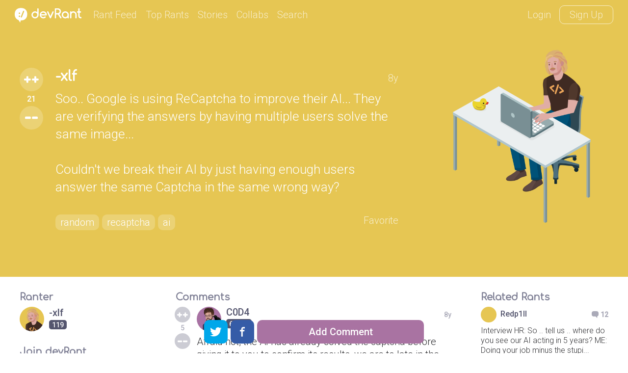

--- FILE ---
content_type: text/html; charset=UTF-8
request_url: https://devrant.com/rants/1386375/soo-google-is-using-recaptcha-to-improve-their-ai-they-are-verifying-the-answers
body_size: 8455
content:
<!DOCTYPE html>
<html lang="en">
<head>
	<meta charset="utf-8" />

	<meta http-equiv="X-UA-Compatible" content="IE=edge,chrome=1" />
	<meta name="viewport" content="width=device-width, minimumscale=1.0, maximum-scale=1.0">

	
			<title>recaptcha - Soo.. Google is using ReCaptcha to improve their AI... They are verifying the answers by having multiple users solve the - devRant</title>
			<link rel="canonical" href="https://devrant.com/rants/1386375/soo-google-is-using-recaptcha-to-improve-their-ai-they-are-verifying-the-answers" />
			<meta name="description" content="21 ++'s | 6 comments" />
		
	<meta name="author" content="devRant" />
	<meta property="fb:app_id" content="196664417388229" />

	
        <meta property="og:url"           content="https://devrant.com/rants/1386375/soo-google-is-using-recaptcha-to-improve-their-ai-they-are-verifying-the-answers" />
    <meta property="og:type"          content="website" />
    <meta property="og:title"         content="devRant - Soo.. Google is using ReCaptcha to improve their AI... They are verifying the answers by having multiple users solve the same image...

Couldn't we break their AI by just having enough users answer the same Captcha in the same wrong way?" />
    <meta property="og:description"   content="Connect with fellow developers over fun rants about tech" />
    <meta property="og:image"         content="https://devrant.com/rants/1386375/image.png" />
        <meta property="og:image:width" content="1200" /><meta property="og:image:height" content="630" />

            <meta name="twitter:card" content="summary_large_image">
<meta name="twitter:site" content="@devRantApp">
<meta name="twitter:creator" content="@devRantApp">
<meta name="twitter:title" content="devRant - Soo.. Google is using ReCaptcha to improve their AI... They are verifying the answers by having multiple users solve the same image...

Couldn't we break their AI by just having enough users answer the same Captcha in the same wrong way?">
<meta name="twitter:description" content="Connect with fellow developers over fun rants about tech">
<meta name="twitter:image" content="https://devrant.com/rants/1386375/image.png">
        

	<link href='https://fonts.googleapis.com/css?family=Comfortaa' rel='stylesheet' type='text/css'>
	<link href="https://fonts.googleapis.com/css?family=Roboto:300,500" rel="stylesheet">

	<link href='/static/devrant/css/font-svg-style.css?v=3' rel='stylesheet' type='text/css'>
	<link href='/static/devrant/css/style-v2.css?v=49' rel='stylesheet' type='text/css'>
	<!-- toggle style-dark.css on/off for dark theme -->
	<link rel="icon" type="image/png" href="/static/devrant/img/favicon32.png" sizes="32x32" />
	<link rel="icon" type="image/png" href="/static/devrant/img/favicon16.png" sizes="16x16" />

	<script src="https://ajax.googleapis.com/ajax/libs/jquery/2.2.2/jquery.min.js"></script>
	<script src="/static/devrant/js/script-v2.js?v=31"></script>
	<script src="/static/devrant/js/js.cookie-2.1.1.min.js"></script>
	<script src="/static/devrant/js/landing.js?v=2"></script>

	<script defer src="/static/devrant/js/svgxuse.js"></script>
</head>
<body class="interior landing-rant state-logged-out is-rant">
<div id="fb-root"></div>
<script>(function(d, s, id) {
    var js, fjs = d.getElementsByTagName(s)[0];
    if (d.getElementById(id)) return;
    js = d.createElement(s); js.id = id;
    js.src = "//connect.facebook.net/en_US/sdk.js#xfbml=1&version=v2.5&appId=196664417388229";
    fjs.parentNode.insertBefore(js, fjs);
}(document, 'script', 'facebook-jssdk'));</script>

<div class="content-centered-container modal-app">
	<a href="#" class="modal-x"><svg class="icon icon-x2"><use xlink:href="/static/devrant/fonts/symbol-defs2.svg#icon-x2"></use></svg></a>
	<div class="content-centered-modal signup-login-forms">

		<div class="install-modal modal-base">
			<div class="signup-title">So... you'll need the app to do that</div>
			<div class="signup-subtitle">devRant on iOS &amp; Android lets you do all the things like
				++ or -- rants, post your own rants and comment on others' rants. You can also set
				up your profile. Get it now!
			</div>
			<div class="app-btns modal-btns">
				<div class="app-btns-container app-btns-ios app-btns-android">
					<a href="https://itunes.apple.com/us/app/apple-store/id1067512973?pt=117770459&ct=webapp-modal&mt=8" class="iphone-btn btn btn-red" id="big-iOS-download-btn2"><svg class="icon icon-appstore1"><use xlink:href="/static/devrant/fonts/symbol-defs2.svg#icon-appstore1"></use></svg></a>
					<a href="https://play.google.com/store/apps/details?id=com.hexicallabs.devrant&referrer=utm_source%3Dwebapp%26utm_medium%3Dmodal" class="android-btn btn btn-red" id="big-Android-download-btn2"><svg class="icon icon-playstore1"><use xlink:href="/static/devrant/fonts/symbol-defs2.svg#icon-playstore1"></use></svg></a>
				</div>
			</div>
		</div>
		<div class="stickers-modal modal-base">
			<div class="signup-title">Free Swag!</div>
			<div class="signup-subtitle">Get a free stress ball if a rant you post gets 750 ++'s
			</div>
			<div class="stickers-img"><img src="/static/devrant/img/stickers-laptop-asset2.png" /></div>
			<a href="/free-stickers" target="_blank" class="modal-alert-btn btn-red modal-btn btn">Learn More</a>
			<div class="signup-tos-print">*Some restrictions apply, click "Learn More"</div>
		</div>

		<div class="settings-modal modal-base">
			<div class="signup-title">Settings</div>
			<ul class="menu-modal-list grey-btns">
				<li class="menu-option-theme"><a href="#">Enable Dark Theme</a></li>
				<li class="menu-option-log-out"><a href="#">Logout</a></li>
				<li class="menu-option-delete-account"><a href="#">Delete Account</a></li>
			</ul>
		</div>

		<div class="menu-modal modal-base">
			<div class="signup-title">More</div>
			<ul class="menu-modal-list">
				<!--
                <li><a href="#" class="modal-alert-btn btn-red btn">Sign Up</a></li>
                <li class="list-login"><a href="#" class="modal-alert-btn btn">Login</a></li>
                -->
                <li class="menu-option-post"><a href="#" class="menu-post"><svg class="icon icon-rantsemoticon2"><use xlink:href="/static/devrant/fonts/symbol-defs2.svg#icon-rantsemoticon2"></use></svg><span class="more-menu-links">Post a Rant</span></a></li>
				<li class="menu-option-settings"><a href="#" class="menu-settings"><svg class="icon icon-settings2"><use xlink:href="/static/devrant/fonts/symbol-defs2.svg#icon-settings2"></use></svg><span class="more-menu-links">Settings</span></a></li>
				<li class="menu-option-log-out"><a href="#"><svg class="icon icon-lock2"><use xlink:href="/static/devrant/fonts/symbol-defs2.svg#icon-lock2"></use></svg><span class="more-menu-links">Log Out</span></a></li>
				<li class="menu-option-log-in"><a href="#"><svg class="icon icon-lock2"><use xlink:href="/static/devrant/fonts/symbol-defs2.svg#icon-lock2"></use></svg><span class="more-menu-links">Log In</span></a></li>
			</ul>
		</div>

		<div class="alert-modal modal-verify-required modal-base">
			<div class="signup-title">Verify Your Email</div>
			<div class="signup-subtitle">In order to vote, comment or post rants, you need to confirm your email address.
				You should have received a welcome email with a confirm link when you signed up. If you can't find the email, click the button below.
			</div>
			<a href="#" class="modal-alert-btn btn modal-btn">Resend Email</a>
		</div>
		
		<form class="post-rant-type modal-base">
			<div class="signup-title">New Post</div>	
			<div class="signup-email-container">
				<div class="signup-email-password-field signup-fields">
					<a href="#" data-type-name="Rant/Story" data-type-id="1" class="btn modal-btn type-btn type-rant">
						<div class="type-btn-icon"><svg class="icon icon-rantsemoticon2"><use xlink:href="/static/devrant/fonts/symbol-defs2.svg#icon-rantsemoticon2"></use></svg></div>
						<div class="type-btn-text">Rant/Story</div>
					</a>					
					<a href="#" data-type-name="Joke/Meme" data-type-id="3" class="btn modal-btn type-btn type-joke bg-c-bluegreen">
						<div class="type-btn-icon"><svg class="icon icon-image1"><use xlink:href="/static/devrant/fonts/symbol-defs2.svg#icon-image1"></use></svg></div>
						<div class="type-btn-text">Joke/Meme</div>
					</a>
					<a href="#" data-type-name="Question" data-type-id="4" class="btn modal-btn type-btn type-question bg-c-e6c653">
						<div class="type-btn-icon"><svg class="icon icon-question1"><use xlink:href="/static/devrant/fonts/symbol-defs2.svg#icon-question1"></use></svg></div>
						<div class="type-btn-text">Question</div>
					</a>
					<!--<a href="#" data-type-name="Rant/Story" data-type-id="1" class="btn modal-btn type-btn type-collab bg-c-69c9cd">
						<div class="type-btn-icon"><svg class="icon icon-collabs1"><use xlink:href="/static/devrant/fonts/symbol-defs2.svg#icon-collabs1"></use></svg></div>
						<div class="type-btn-text">Collab</div>
					</a>-->
					<a href="#" data-type-name="devRant" data-type-id="5" class="btn modal-btn type-btn type-devrant bg-c-d55161">
						<div class="type-btn-icon"><svg class="icon icon-swag1"><use xlink:href="/static/devrant/fonts/symbol-defs2.svg#icon-swag1"></use></svg></div>
						<div class="type-btn-text">devRant</div>
					</a>
					<a href="#" data-type-name="Random" data-type-id="6" class="btn modal-btn type-btn type-random bg-c-2a8b9d">
						<div class="type-btn-icon"><svg class="icon icon-feedback2"><use xlink:href="/static/devrant/fonts/symbol-defs2.svg#icon-feedback2"></use></svg></div>
						<div class="type-btn-text">Random</div>
					</a>
				</div>
			</div>
		</form>		
				
		<div class="downvote-reason-modal modal-base">
			<div class="signup-title">Reason for Downvote?</div>
			<ul class="menu-modal-list downvote-list">
                <li><a href="#" data-reason-id="0">Not for me</a></li>
				<li><a href="#" data-reason-id="1">Repost</a></li>
				<li><a href="#" data-reason-id="2">Offensive/Spam</a></li>
				<li><a href="#" data-reason-id="-1">Cancel</a></li>
			</ul>
		</div>

		<form class="post-rant-form rant-form modal-base">
			<div class="signup-title rant-type-select-container"><a href="#" class="rant-type-select"><span>Rant</span><svg class="icon icon-down-arrow1"><use xlink:href="/static/devrant/fonts/symbol-defs2.svg#icon-down-arrow1"></use></svg></a></div>
			<div class="signup-email-container">
				<div class="signup-email-field signup-fields"><!-- add "form-error" class for form error -->
					<textarea class="rant-text-input" type="text" placeholder="The rant starts here..." name="rant" id="rant" autocomplete="off"></textarea>
					<div class="error-text">Your rant must be between 6 and 5,000 characters</div>
					<div class="post-rant-bottom">
						<div class="post-count">5000</div>
						<input type="file" class="file-upload" style="display: none;" />
						<a href="#" class="rant-attached"><svg class="icon icon-attachment"><use xlink:href="/static/devrant/fonts/symbol-defs2.svg#icon-attachment"></use></svg><span class="attach-text">Attach img/gif</span></a>
						<div class="clearfix"></div>
					</div>
				</div>
				<div class="signup-email-password-field signup-fields">
					<input type="text" autocomplete="off" class="tags-input" placeholder="Tags (js, xcode, etc.)" name="tags" id="tags">
					<div class="form-icon"><svg class="icon icon-tag2"><use xlink:href="/static/devrant/fonts/symbol-defs2.svg#icon-tag2"></use></svg></div>
					<button class="signup-details-btn btn modal-btn btn-post-rant" type="submit">Post</button>
				</div>
			</div>
		</form>

		<form class="edit-rant-form rant-form modal-base">
			<div class="signup-title rant-type-select-container"><span>Edit Rant</span></div>
			<div class="signup-email-container">
				<div class="signup-email-field signup-fields"><!-- add "form-error" class for form error -->
					<textarea class="rant-text-input" type="text" placeholder="The rant starts here..." name="rant" autocomplete="off"></textarea>
					<div class="error-text">Your rant must be between 6 and 5,000 characters</div>
					<div class="post-rant-bottom">
						<div class="post-count">5000</div>
						<input type="file" class="file-upload" style="display: none;" />
						<a href="#" class="rant-attached"><svg class="icon icon-attachment"><use xlink:href="/static/devrant/fonts/symbol-defs2.svg#icon-attachment"></use></svg><span class="attach-text">Attach img/gif</span></a>
						<div class="clearfix"></div>
					</div>
				</div>
				<div class="signup-email-password-field signup-fields">
					<input type="text" autocomplete="off" class="tags-input" placeholder="Tags (js, xcode, etc.)" name="tags">
					<div class="form-icon"><svg class="icon icon-tag2"><use xlink:href="/static/devrant/fonts/symbol-defs2.svg#icon-tag2"></use></svg></div>
					<button class="signup-details-btn btn modal-btn btn-post-rant" type="submit">Save Changes</button>
				</div>
			</div>
		</form>

		<form class="post-comment-form modal-base" data-rant-id="1386375">
			<div class="signup-title">Comment</div>
			<div class="signup-email-container">
				<div class="signup-email-field signup-fields"><!-- add "form-error" class for form error -->
					<textarea type="text" class="comment-text-input" placeholder="Add your 2 cents..." name="comment" id="comment"></textarea>
					<div class="error-text">Your comment must be between 6 and 500 characters</div>
					<div class="post-rant-bottom">
						<div class="post-count">1000</div>
						<input type="file" class="file-upload" style="display: none;" />
						<a href="#" class="rant-attached"><svg class="icon icon-attachment"><use xlink:href="/static/devrant/fonts/symbol-defs2.svg#icon-attachment"></use></svg><span class="attach-text">Attach img/gif</span></a>
						<div class="clearfix"></div>
					</div>
				</div>
				<div class="signup-email-password-field signup-fields">
					<button class="signup-details-btn btn modal-btn btn-post-comment" type="submit">Post</button>
				</div>
			</div>
		</form>

		<form class="edit-comment-form modal-base" data-rant-id="1386375">
			<div class="signup-title">Edit Comment</div>
			<div class="signup-email-container">
				<div class="signup-email-field signup-fields"><!-- add "form-error" class for form error -->
					<textarea type="text" class="comment-text-input" placeholder="Add your 2 cents..." name="comment"></textarea>
					<div class="error-text">Your comment must be between 6 and 500 characters</div>
					<div class="post-rant-bottom">
						<div class="post-count">1000</div>
						<input type="file" class="file-upload" style="display: none;" />
						<!--<a href="#" class="rant-attached"><svg class="icon icon-attachment"><use xlink:href="/static/devrant/fonts/symbol-defs2.svg#icon-attachment"></use></svg><span class="attach-text">Attach img/gif</span></a>-->
						<div class="clearfix"></div>
					</div>
				</div>
				<div class="signup-email-password-field signup-fields">
					<button class="signup-details-btn btn modal-btn btn-post-comment" type="submit">Save Changes</button>
				</div>
			</div>
		</form>

		<form class="signup-form modal-base">
			<div class="signup-title">Join devRant</div>
			<div class="signup-subtitle">Vote and comment on others' rants. Post your own. Build your custom avatar.</div>

			<div class="signup-email-container">
				<div class="signup-email-field signup-fields field-email"><!-- add "form-error" class for form error -->
					<input type="text" placeholder="Email" name="email" id="email">
					<div class="form-error-alert">!</div>
					<div class="form-icon"><svg class="icon icon-email2"><use xlink:href="/static/devrant/fonts/symbol-defs2.svg#icon-email2"></use></svg></div>
					<div class="error-text">Must be a valid email address</div>
				</div>
				<div class="signup-email-field signup-fields field-username"><!-- add "form-error" class for form error -->
					<input type="text" placeholder="Username" name="username" id="username">
					<div class="form-error-alert">!</div>
					<div class="form-icon"><svg class="icon icon-person2"><use xlink:href="/static/devrant/fonts/symbol-defs2.svg#icon-person2"></use></svg></div>
					<div class="error-text">Username already taken</div>
				</div>
				<div class="signup-email-password-field signup-fields field-password"><!-- add "form-error" class for form error -->
					<input type="password" placeholder="Password" class="password-input" name="password" id="password">
					<div class="form-error-alert">!</div>
					<div class="form-icon"><svg class="icon icon-lock2"><use xlink:href="/static/devrant/fonts/symbol-defs2.svg#icon-lock2"></use></svg></div>
					<div class="error-text error-password">Must be over 6 characters</div>
					<button class="signup-email-btn btn modal-btn" type="submit">Sign Up</button>
					<div class="save-login-container">
						<label><input type="checkbox" class="save-login-input" /> <span>Keep me logged in</span></label>
					</div>
				</div>
			</div>
			<div class="signup-tos-print">By clicking "Sign Up", you agree to the <a href="/terms">Terms of Service</a>
				&amp; <a href="/privacy">Privacy Policy</a>. FYI we never show your email to other members.
			</div>
			<div class="signup-login-link-container">Already on devRant?</div>
			<a href="#" class="signup-login-link btn modal-btn">Login</a>
		</form>

		<form class="details-form modal-base">
			<div class="signup-title">Profile Details</div>
			<div class="signup-subtitle">Tell us a little about yourself</div>

			<div class="signup-email-container">
				<div class="signup-email-field signup-fields">
					<textarea type="text" class="about-input" placeholder="About" name="about" id="about" autocomplete="off" maxlength="250"></textarea>
					<div class="form-icon"><svg class="icon-person2 icon"><use xlink:href="/static/devrant/fonts/symbol-defs2.svg#icon-person2"></use></svg></div>
					<!--<div class="form-char-count">250</div>-->
				</div>
				<div class="signup-email-field signup-fields">
					<textarea type="text" class="skills-input" placeholder="Skills (js, xcode, etc.)" name="skills" id="skills" autocomplete="off" maxlength="250"></textarea>
					<div class="form-icon"><svg class="icon-skills2 icon"><use xlink:href="/static/devrant/fonts/symbol-defs2.svg#icon-skills2"></use></svg></div>
					<!--<div class="form-char-count">250</div>-->
				</div>
				<div class="signup-email-field signup-fields">
					<input type="text" autocomplete="off" class="website-input" placeholder="Website" name="website" id="website" value="">
					<div class="form-icon"><svg class="icon-web2 icon"><use xlink:href="/static/devrant/fonts/symbol-defs2.svg#icon-web1"></use></svg></div>
				</div>
				<div class="signup-email-field signup-fields">
					<input type="text" autocomplete="off" class="github-input" placeholder="GitHub" name="github" id="github" value="">
					<div class="form-icon"><svg class="icon-github2 icon"><use xlink:href="/static/devrant/fonts/symbol-defs2.svg#icon-github2"></use></svg></div>
				</div>
				<div class="signup-email-password-field signup-fields">
					<input type="text" autocomplete="off" class="location-input" placeholder="Location" name="location" id="location" value="">
					<div class="form-icon"><svg class="icon-location2 icon"><use xlink:href="/static/devrant/fonts/symbol-defs2.svg#icon-location2"></use></svg></div>
					<button class="signup-details-btn btn modal-btn" type="submit">Done!</button>
				</div>
			</div>
		</form>

		<form class="login-form modal-base">
			<div class="signup-title">Login</div>
			<div class="signup-subtitle">You know the deal</div>


			<div class="signup-email-container">
				<div class="signup-email-field signup-fields field-username"><!-- add "form-error" class for form error -->
					<input type="text" placeholder="Email or Username" name="email" id="email">
					<div class="form-error-alert">!</div>
					<div class="form-icon"><svg class="icon icon-email2"><use xlink:href="/static/devrant/fonts/symbol-defs2.svg#icon-email2"></use></svg></div>
					<div class="error-text">Email address already registered</div>
				</div>
				<div class="signup-email-password-field signup-fields field-password"><!-- add "form-error" class for form error -->
					<input type="password" class="password-input" placeholder="Password" name="password" id="password">
					<div class="form-error-alert">!</div>
					<div class="form-icon"><svg class="icon icon-lock2"><use xlink:href="/static/devrant/fonts/symbol-defs2.svg#icon-lock2"></use></svg></div>
					<div class="error-text error-password">Email and password do not match</div>
					<button class="signup-email-btn btn modal-btn" type="submit">Login</button>
					<!--<button class="signup-email-btn btn modal-btn btn-loader" type="submit"></button>-->
					<div class="save-login-container">
						<label><input type="checkbox" class="save-login-input" /> <span>Keep me logged in</span></label>
					</div>
				</div>
			</div>
			<div class="login-signup-link-container"><a href="#" class="login-forgot-link">Forgot Password?</a> &nbsp; | &nbsp; <a href="#" class="login-signup-link">Signup</a></div>

		</form>

		<form class="forgot-form modal-base">
			<div class="signup-title">Forgot?</div>
			<div class="signup-subtitle">It happens to the best of us. If you still need help, email info@devrant.io</div>
			<div class="signup-email-container">
				<div class="signup-email-field signup-fields"><!-- add "form-error" class for form error -->
					<input type="text" autocomplete="off" class="username-input" placeholder="Email or Username" name="email" id="email">
					<div class="form-error-alert">!</div>
					<div class="form-icon"><svg class="icon icon-email2"><use xlink:href="/static/devrant/fonts/symbol-defs2.svg#icon-email2"></use></svg></div>
					<div class="error-text">No account with that email address</div>
				</div>
				<button class="forgot-email-btn btn modal-btn" type="submit">Send Reset Email</button>
			</div>
			<div class="forgot-signup-link-container"><a href="#" class="forgot-login-link">Login</a> &nbsp; | &nbsp; <a href="#" class="forgot-signup-link">Signup</a></div>

		</form>

	</div>
	<div class="modal-overlay"></div>
</div>


<!-- nav bar start -->
<div class="nav scroll">
	<div class="nav-left">
		<a href="/" class="nav-logo">
			<div class="logo-icon">
				<svg class="icon icon-rantsemoticon-emoji1"><use xlink:href="/static/devrant/fonts/symbol-defs2.svg#icon-rantsemoticon-emoji1"></use></svg>
				<svg class="icon icon-rantsemoticon-base1"><use xlink:href="/static/devrant/fonts/symbol-defs2.svg#icon-rantsemoticon-base1"></use></svg>
				<svg class="icon icon-rantsemoticon2"><use xlink:href="/static/devrant/fonts/symbol-defs2.svg#icon-rantsemoticon2"></use></svg>
			</div>
			<div class="logo-text"><svg class="icon icon-logo-wo-icon1"><use xlink:href="/static/devrant/fonts/symbol-defs2.svg#icon-logo-wo-icon1"></use></svg></div>
		</a>
		<ul class="nav-list narrow-hide">
			<li><a href="/feed">Rant Feed</a></li>
			<li class="nav-top-rants"><a href="/feed/top/all">Top Rants</a></li>
			<li class="nav-stories"><a href="/stories">Stories</a></li>
			<li><a href="/collabs">Collabs</a></li>
			<!--<li class="nav-weekly"><a href="/weekly">Weekly</a></li>-->
			<li>			
				<div class="search-bar">
					<form action="/search">
						<div class="search-bar-content">
							<div class="nav-search-icon"><svg class="icon icon-search2"><use xlink:href="/static/devrant/fonts/symbol-defs2.svg#icon-search2"></use></svg></div>
							<a href="/feed/" title="Clear Search" class="clear-search"><div class="icon-x2 icon"></div></a>
							<input class="search-input" id="search" type="text" name="term" placeholder="Term or username...">
							<button class="search-btn" type="submit"></button>
						</div>
						<div class="search-nav-link">Search</div>
					</form>
					
				</div>
			</li>
		</ul>
	</div>
	<div class="nav-right">
		<div class="nav-btns">
			<a href="#" class="nav-login-btn">Login</a>
			<a href="#" class="nav-btn nav-signup-btn">Sign Up</a>
		</div>
	</div>
</div>
<!-- nav bar end -->

<!-- rant banner start -->
<div class="rant-banner" style="background-color: #e6c653">
	<div class="post-details-container rant-comment-row-widget" data-type="rant" data-id="1386375">
		<div class="post-details">
			<div class="post-details-text">
				<div class="vote-widget rantlist-vote-col vote-state-unvoted">
					<div class="vote-scroll">
						<a class="plusone btn-vote-circle  bg-c-e6c653"><svg class="icon icon-upvote1"><use xlink:href="/static/devrant/fonts/symbol-defs2.svg#icon-upvote1"></use></svg></a>
						<div class="votecount">21</div>
						<a class="minusone btn-vote-circle  bg-c-e6c653"><svg class="icon icon-minusminus1"><use xlink:href="/static/devrant/fonts/symbol-defs2.svg#icon-minusminus1"></use></svg></a>
					</div>
				</div>
				<div class="rantlist-content-col">
					<div class="rantlist-title">
						<div class="rant-top-info">
							<a href="/users/-xlf" class="rant-username">-xlf</a>
							<div class="rant-timestamp">8y</div>
						</div>
						<h1 class="rantlist-content">Soo.. Google is using ReCaptcha to improve their AI... They are verifying the answers by having multiple users solve the same image...<br />
<br />
Couldn&#039;t we break their AI by just having enough users answer the same Captcha in the same wrong way?</h1>
					</div>
					<div class="rant-tag-row">
						<div class="rantlist-tags">
							<a href="/search?term=random"><h2 class="rantlist-content-tag">random</h2></a>
							<a href="/search?term=recaptcha"><h2 class="rantlist-content-tag">recaptcha</h2></a>
							<a href="/search?term=ai"><h2 class="rantlist-content-tag">ai</h2></a>
						</div>
						<div class="rant-extras">
							<a href="#" class="rantlist-footer-link rant-btn-favorite" data-fav="0">Favorite</a>
						</div>
					</div>

				</div>
			</div>
		</div>
		<div class="rant-detail-avatar"><a href="/users/-xlf"><div class="rant-avatar-scroll"><img src="https://avatars.devrant.com/v-37_c-1_b-7_g-m_9-1_1-1_16-2_3-1_8-1_7-1_5-1_12-1_6-32_2-14_22-1_15-1_18-1_4-1.png"></div></a></div>
	</div>
</div>
<!-- rant banner end -->

<!-- body columns starts -->
<div class="main-cols main-cols-rant">

	<div class="body-col1">
		<div class="side-box box-profile">
			<div class="box-title-row"><div class="box-title">Ranter</div><!--<a href="#">Subscribe</a>--></div>
			<div class="box-content">
				<a href="/users/-xlf" class="user-info">
					<div class="user-circle" style="background-color: #e6c653"><img src="https://avatars.devrant.com/v-37_c-3_b-7_g-m_9-1_1-1_16-2_3-1_8-1_7-1_5-1_12-1_6-32_2-14_22-1_15-1_18-1_4-1.jpg" /></div>
					<div class="user-info-text">
						<div class="user-name">-xlf</div>
						<div class="user-extras">
							<div class="user-score"><span>119</span></div>
							
						</div>

					</div>
				</a>
			</div>
		</div>
		<div class="side-box box-signup">
			<div class="box-title-row"><div class="box-title">Join devRant</div></div>
			<div class="box-content">				
				<div class="subscribe-text">Do all the things like
				++ or -- rants, post your own rants, comment on others' rants and build your customized dev avatar</div>
				<a class="btn btn-notif btn-signup">Sign Up</a>
			</div>
		</div>
		<div class="side-box box-signup">
			<div class="box-title-row"><div class="box-title">Pipeless API</div></div>
			<div class="box-content">
				<a href="https://pipeless.io/?r=3&utm_source=devrant&utm_medium=sidebar&utm_campaign=release" target="_blank" title="Learn about Pipeless" class="pipeless-banner-container"><img src="/static/devrant/img/pipeless-devrant-banner-white.png" class="pipeless-banner" /></a>
				<div class="subscribe-text">From the creators of devRant, Pipeless lets you power real-time personalized recommendations and activity feeds using a simple API</div>
				<a href="https://pipeless.io/?r=3&utm_source=devrant&utm_medium=sidebar&utm_campaign=release" target="_blank" class="btn btn-notif">Learn More</a>
			</div>
		</div>
		
	</div>

	<div class="body-col2 details-page rant-comment-row-widget" data-id="1386375" data-type="rant">
		<div class="top-bar-container">
			<div class="top-bar-title">Comments</div>

		</div>
		<div class="rantlist-bg">
			<ul class="rantlist">
				<li class="reply-row rant-comment-row-widget"  data-username="C0D4" data-id="1386389" data-type="comment">
				<div class="rantlist-vote-col vote-widget vote-state-unvoted">
					<a class="plusone btn-vote-circle "><svg class="icon icon-upvote1"><use xlink:href="/static/devrant/fonts/symbol-defs2.svg#icon-upvote1"></use></svg></a>
					<div class="votecount">5</div>
					<a class="minusone btn-vote-circle "><svg class="icon icon-minusminus1"><use xlink:href="/static/devrant/fonts/symbol-defs2.svg#icon-minusminus1"></use></svg></a>
				</div>
				<div class="rantlist-content-col">
					<div class="username-row">
						<a href="/users/C0D4" class="user-info">
							<div class="user-circle" style="background-color: #a973a2"><img src="https://avatars.devrant.com/v-37_c-3_b-2_g-m_9-1_1-2_16-15_3-5_8-3_7-3_5-7_12-2_6-15_10-9_2-40_22-4_15-3_11-2_18-3_19-5_4-7_21-4.jpg" /></div>
							<div class="user-info-text">
								<div class="user-name">C0D4</div>
								<div class="user-extras">
									<div class="user-score"><span>64307</span></div>
									
								</div>
							</div>
						</a>
						<div class="timestamp">8y</div>
					</div>
					<div class="rantlist-title">Afraid  not, the AI has already solved the captcha before giving it to you to confirm its results, we are to late in the game, and it&rsquo;s will to serve more and more over and over again until you get it right shows you will give in and obey.<br />
<br />
&ldquo;Unproven facts here&rdquo;</div>
					<div class="rantlist-tags-row">
						
						<div class="clearfix"></div>
					</div>
				</div>
				<div class="clearfix"></div>
				</li>
				<li class="reply-row rant-comment-row-widget"  data-username="georgelynch" data-id="1386438" data-type="comment">
				<div class="rantlist-vote-col vote-widget vote-state-unvoted">
					<a class="plusone btn-vote-circle "><svg class="icon icon-upvote1"><use xlink:href="/static/devrant/fonts/symbol-defs2.svg#icon-upvote1"></use></svg></a>
					<div class="votecount">1</div>
					<a class="minusone btn-vote-circle "><svg class="icon icon-minusminus1"><use xlink:href="/static/devrant/fonts/symbol-defs2.svg#icon-minusminus1"></use></svg></a>
				</div>
				<div class="rantlist-content-col">
					<div class="username-row">
						<a href="/users/georgelynch" class="user-info">
							<div class="user-circle" style="background-color: #d55161"><img src="https://avatars.devrant.com/v-37_c-3_b-5_g-f_9-1_1-3_16-6_3-1_8-1_7-1_5-1_12-3_6-8_10-1_2-2_22-1_11-2_19-2_4-1.jpg" /></div>
							<div class="user-info-text">
								<div class="user-name">georgelynch</div>
								<div class="user-extras">
									<div class="user-score"><span>1251</span></div>
									
								</div>
							</div>
						</a>
						<div class="timestamp">8y</div>
					</div>
					<div class="rantlist-title">Time to revolt. Search for random things in google, confuse their AI. Daily I grow more and more disgusted with these companies.</div>
					<div class="rantlist-tags-row">
						
						<div class="clearfix"></div>
					</div>
				</div>
				<div class="clearfix"></div>
				</li>
				<li class="reply-row rant-comment-row-widget"  data-username="-xlf" data-id="1386610" data-type="comment">
				<div class="rantlist-vote-col vote-widget vote-state-unvoted">
					<a class="plusone btn-vote-circle "><svg class="icon icon-upvote1"><use xlink:href="/static/devrant/fonts/symbol-defs2.svg#icon-upvote1"></use></svg></a>
					<div class="votecount">0</div>
					<a class="minusone btn-vote-circle "><svg class="icon icon-minusminus1"><use xlink:href="/static/devrant/fonts/symbol-defs2.svg#icon-minusminus1"></use></svg></a>
				</div>
				<div class="rantlist-content-col">
					<div class="username-row">
						<a href="/users/-xlf" class="user-info">
							<div class="user-circle" style="background-color: #e6c653"><img src="https://avatars.devrant.com/v-37_c-3_b-7_g-m_9-1_1-1_16-2_3-1_8-1_7-1_5-1_12-1_6-32_2-14_22-1_15-1_18-1_4-1.jpg" /></div>
							<div class="user-info-text">
								<div class="user-name">-xlf</div>
								<div class="user-extras">
									<div class="user-score"><span>119</span></div>
									
								</div>
							</div>
						</a>
						<div class="timestamp">8y</div>
					</div>
					<div class="rantlist-title">I guess one would have to organize and/or automate in order to be successful. Last thing might be difficult as this is about captchas. Any ideas?</div>
					<div class="rantlist-tags-row">
						
						<div class="clearfix"></div>
					</div>
				</div>
				<div class="clearfix"></div>
				</li>
				<li class="reply-row rant-comment-row-widget"  data-username="bahua" data-id="1386808" data-type="comment">
				<div class="rantlist-vote-col vote-widget vote-state-unvoted">
					<a class="plusone btn-vote-circle "><svg class="icon icon-upvote1"><use xlink:href="/static/devrant/fonts/symbol-defs2.svg#icon-upvote1"></use></svg></a>
					<div class="votecount">3</div>
					<a class="minusone btn-vote-circle "><svg class="icon icon-minusminus1"><use xlink:href="/static/devrant/fonts/symbol-defs2.svg#icon-minusminus1"></use></svg></a>
				</div>
				<div class="rantlist-content-col">
					<div class="username-row">
						<a href="/users/bahua" class="user-info">
							<div class="user-circle" style="background-color: #f99a66"><img src="https://avatars.devrant.com/v-37_c-3_b-3_g-m_9-1_1-2_16-10_3-11_8-4_7-4_5-7_12-2_6-57_10-1_2-41_22-1_15-10_11-7_19-1_4-7_20-15.jpg" /></div>
							<div class="user-info-text">
								<div class="user-name">bahua</div>
								<div class="user-extras">
									<div class="user-score"><span>12469</span></div>
									
								</div>
							</div>
						</a>
						<div class="timestamp">8y</div>
					</div>
					<div class="rantlist-title">No, because they see this thread so now they know your game.</div>
					<div class="rantlist-tags-row">
						
						<div class="clearfix"></div>
					</div>
				</div>
				<div class="clearfix"></div>
				</li>
				<li class="reply-row rant-comment-row-widget"  data-username="cuidas" data-id="1386999" data-type="comment">
				<div class="rantlist-vote-col vote-widget vote-state-unvoted">
					<a class="plusone btn-vote-circle "><svg class="icon icon-upvote1"><use xlink:href="/static/devrant/fonts/symbol-defs2.svg#icon-upvote1"></use></svg></a>
					<div class="votecount">2</div>
					<a class="minusone btn-vote-circle "><svg class="icon icon-minusminus1"><use xlink:href="/static/devrant/fonts/symbol-defs2.svg#icon-minusminus1"></use></svg></a>
				</div>
				<div class="rantlist-content-col">
					<div class="username-row">
						<a href="/users/cuidas" class="user-info">
							<div class="user-circle" style="background-color: #2a8b9d"><img src="https://avatars.devrant.com/v-37_c-3_b-4_g-m_9-1_1-6_16-6_3-4_8-1_7-1_5-1_12-6_6-77_10-1_2-10_22-9_15-3_4-1.jpg" /></div>
							<div class="user-info-text">
								<div class="user-name">cuidas</div>
								<div class="user-extras">
									<div class="user-score"><span>154</span></div>
									
								</div>
							</div>
						</a>
						<div class="timestamp">8y</div>
					</div>
					<div class="rantlist-title">Reminds me of this: <a href="https://www.reddit.com/r/pics/comments/cygfx/4chan_is_using_googles_captcha_technology_to_get/" style="color: #54556e;">https://reddit.com/r/pics/...</a> ;)</div>
					<div class="rantlist-tags-row">
						
						<div class="clearfix"></div>
					</div>
				</div>
				<div class="clearfix"></div>
				</li>
				<li class="reply-row rant-comment-row-widget"  data-username="-xlf" data-id="1387042" data-type="comment">
				<div class="rantlist-vote-col vote-widget vote-state-unvoted">
					<a class="plusone btn-vote-circle "><svg class="icon icon-upvote1"><use xlink:href="/static/devrant/fonts/symbol-defs2.svg#icon-upvote1"></use></svg></a>
					<div class="votecount">0</div>
					<a class="minusone btn-vote-circle "><svg class="icon icon-minusminus1"><use xlink:href="/static/devrant/fonts/symbol-defs2.svg#icon-minusminus1"></use></svg></a>
				</div>
				<div class="rantlist-content-col">
					<div class="username-row">
						<a href="/users/-xlf" class="user-info">
							<div class="user-circle" style="background-color: #e6c653"><img src="https://avatars.devrant.com/v-37_c-3_b-7_g-m_9-1_1-1_16-2_3-1_8-1_7-1_5-1_12-1_6-32_2-14_22-1_15-1_18-1_4-1.jpg" /></div>
							<div class="user-info-text">
								<div class="user-name">-xlf</div>
								<div class="user-extras">
									<div class="user-score"><span>119</span></div>
									
								</div>
							</div>
						</a>
						<div class="timestamp">8y</div>
					</div>
					<div class="rantlist-title"><a href="/users/cuidas" style="color: #54556e;">@cuidas</a> Dumb minds think alike. (not talking about you)<br />
<br />
Also, there they say what I meant with &quot;enough&quot;. (Which makes the whole thing not actually feasible, I know.)</div>
					<div class="rantlist-tags-row">
						
						<div class="clearfix"></div>
					</div>
				</div>
				<div class="clearfix"></div>
				</li>
			</ul>
		</div>

	</div>
	
	<div class="body-col3">
		<script async type="text/javascript" src="//cdn.carbonads.com/carbon.js?serve=CE7DP53M&placement=devrantcom" id="_carbonads_js"></script>
		<div class="side-box box-profile">
			<div class="box-title-row"><div class="box-title">Related Rants</div></div>
			<div class="box-content">
				<ul class="box-related-rants">
					<li>
						<a href="/rants/1477610/interview-hr-so-tell-us-where-do-you-see-our-ai-acting-in-5-years-me-doing-your">
							<div class="user-info">
								<div class="user-circle" style="background-color: #e6c653"></div>
								<div class="user-info-text">
									<div class="user-name">Redp1ll</div>
									<div class="related-rant-commments"><svg class="icon icon-reply"><use xlink:href="/static/devrant/fonts/symbol-defs2.svg#icon-reply"></use></svg><div class="related-rant-count">12</div></div>
								</div>
							</div>
							<div class="related-rant-text">Interview

HR: So .. tell us .. where do you see our AI acting in 5 years?

ME: Doing your job minus the stupi...</div>
						</a>
					</li>
					<li>
						<a href="/rants/1401602/when-you-wanted-to-know-deep-learning-immediately">
							<div class="user-info">
								<div class="user-circle" style="background-color: #e6c653"></div>
								<div class="user-info-text">
									<div class="user-name">kekayan</div>
									<div class="related-rant-commments"><svg class="icon icon-reply"><use xlink:href="/static/devrant/fonts/symbol-defs2.svg#icon-reply"></use></svg><div class="related-rant-count">7</div></div>
								</div>
							</div>
							<div class="related-rant-text"><img src="https://img.devrant.com/devrant/rant/r_1401602_sQ71x.jpg" />When you wanted to know deep learning immediately</div>
						</a>
					</li>
					<li>
						<a href="/rants/1467675/thats-not-ai">
							<div class="user-info">
								<div class="user-circle" style="background-color: #e6c653"><img src="https://avatars.devrant.com/v-37_c-3_b-2_g-m_9-1_1-6_16-4_3-3_8-3_7-3_5-3_12-6_17-2_6-2_10-9_2-76_22-1_15-5_11-6_18-4_19-3_4-3_20-7_21-2.jpg" /></div>
								<div class="user-info-text">
									<div class="user-name">sachintripathi</div>
									<div class="related-rant-commments"><svg class="icon icon-reply"><use xlink:href="/static/devrant/fonts/symbol-defs2.svg#icon-reply"></use></svg><div class="related-rant-count">13</div></div>
								</div>
							</div>
							<div class="related-rant-text"><img src="https://img.devrant.com/devrant/rant/r_1467675_SYMXj.jpg" />That's not AI.</div>
						</a>
					</li>
				</ul>
			</div>
		</div>
		<div class="side-box box-footer">
			<div class="box-content">
		         <a href="https://itunes.apple.com/us/app/apple-store/id1067512973?pt=117770459&ct=webapp-sidebtn&mt=8" id="big-iOS-download-btn" class="iphone-btn btn banner-btn"><svg class="icon icon-appstore1"><use xlink:href="/static/devrant/fonts/symbol-defs2.svg#icon-appstore1"></use></svg></a>
		         <a href="https://play.google.com/store/apps/details?id=com.hexicallabs.devrant&referrer=utm_source%3Dwebapp%26utm_medium%3Dsidebtn" id="big-Android-download-btn" class="android-btn btn banner-btn"><svg class="icon icon-playstore1"><use xlink:href="/static/devrant/fonts/symbol-defs2.svg#icon-playstore1"></use></svg></a>
			</div>
            <div class="footer-text">
                <div class="footer-text-cols">
                	<ul class="footer-text-col">
                		<li>Company</li>
                		<li><a href="/about">About</a></li>
                		<li><a href="/news">News</a></li>
                		<li><a href="https://swag.devrant.com/" target="_blank">Swag Store</a></li>
                		<li><a href="/free-stickers">Free Swag</a></li>
                		<li><a href="https://devducks.com/">devDucks</a></li>
                		<li><a href="mailto:info@devrant.io">Contact</a></li>
                	</ul>
                	<ul class="footer-text-col">
                		<li>Community</li>
                		<li><a href="/rules">Rules</a></li>
                		<li><a href="/projects">Projects</a></li>
                		<li><a href="https://github.com/devRant/devRant/" target="_blank">Bug Repo</a></li>
                		<li><a href="http://www.youtube.com/devrantapp/" target="_blank">Cartoons</a></li>
                		<li><a href="http://www.youtube.com/devrantapp/" target="_blank">Podcasts</a></li>
                		<li><a href="http://www.facebook.com/devrantapp/" target="_blank">Facebook</a></li>
                		<li><a href="http://www.twitter.com/devrantapp/" target="_blank">Twitter</a></li>
                	</ul>                	
                </div>
                
                <div class="footer-text-links"><a href="/">devRant</a> &copy; 2021 <a href="https://www.hexicallabs.com">Hexical Labs LLC</a><br />
                <a href="/privacy">Privacy Policy</a> &nbsp;|&nbsp; <a href="/terms">Terms of Service</a></div>
            </div>	
		</div>
	</div>

	<div class="rant-btm-btns">
		<div class="share-icons">
			<a href="#" data-rant-id="1386375" class="twitter-share" data-size="large" data-text="devRant - Soo.. Google is using ReCaptcha to improve their AI... They are verifying the answers by having multiple users solve the same image...&lt;br /&gt;
&lt;br /&gt;
Couldn&amp;#039;t we break their AI by just having enough users answer the same Captcha in the same wrong way?" data-via="devRantApp"><svg class="icon icon-twitter-logo1"><use xlink:href="/static/devrant/fonts/symbol-defs2.svg#icon-twitter-logo1"></use></svg></a>
			<a href="#" data-rant-id="1386375" class="fb-share fb-share-button"><svg class="icon icon-fb-logo1"><use xlink:href="/static/devrant/fonts/symbol-defs2.svg#icon-fb-logo1"></use></svg></a>
		</div>
		<a href="#" class="addcomment-btn bg-c-e6c653">Add Comment</a>
	</div>



</div>  <!-- end container -->
<script>
    (function(i,s,o,g,r,a,m){i['GoogleAnalyticsObject']=r;i[r]=i[r]||function(){
                (i[r].q=i[r].q||[]).push(arguments)},i[r].l=1*new Date();a=s.createElement(o),
            m=s.getElementsByTagName(o)[0];a.async=1;a.src=g;m.parentNode.insertBefore(a,m)
    })(window,document,'script','//www.google-analytics.com/analytics.js','ga');

    ga('create', 'UA-74997306-1', 'auto');
    ga('send', 'pageview');

</script>
<script>
    $(document).ready(function() {
        incrRantsViewed();
    });
</script>
</body>
</html>
